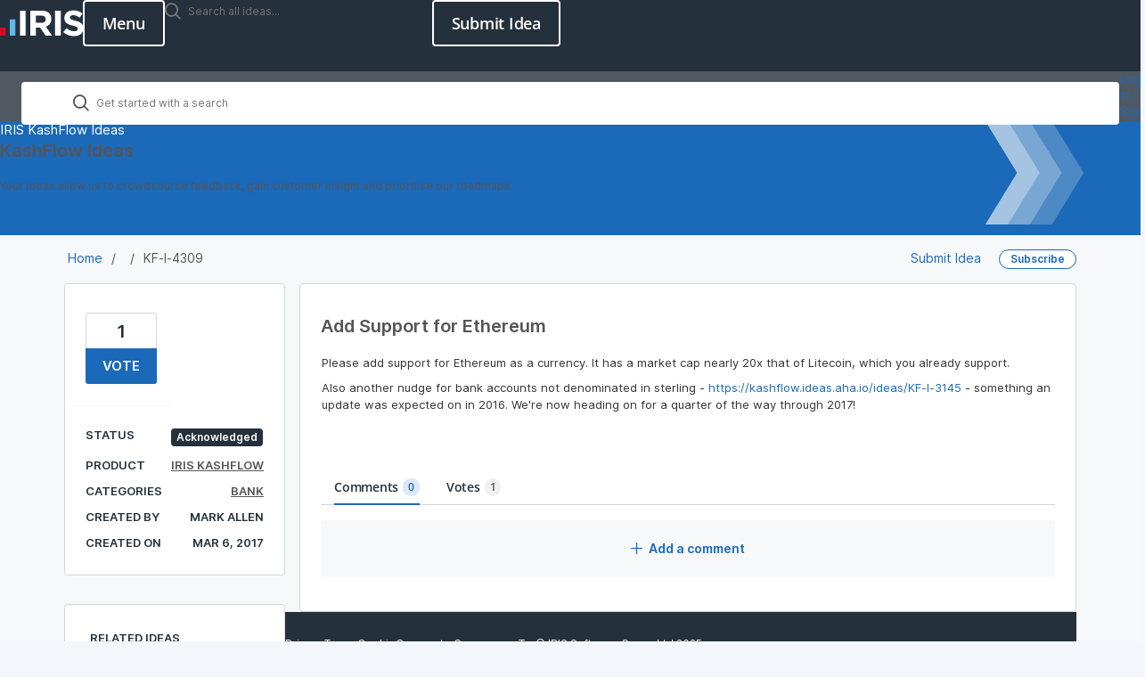

--- FILE ---
content_type: image/svg+xml
request_url: https://management.isams.co.uk/integration/ideas-iris/images/chevrons.svg
body_size: 1410
content:
<?xml version="1.0" encoding="UTF-8"?>
<svg width="410px" height="434px" viewBox="0 0 410 434" version="1.1" xmlns="http://www.w3.org/2000/svg" xmlns:xlink="http://www.w3.org/1999/xlink">
    <title>Chevrons</title>
    <defs>
        <polygon id="path-1" points="316.651667 216.967204 184 434 277.348333 434 410 216.967204 277.387232 0 184.045706 0"></polygon>
        <polygon id="path-2" points="224.651667 216.967204 92 434 185.348333 434 318 216.967204 185.387232 0 92.0457061 0"></polygon>
        <polygon id="path-3" points="132.651667 216.967204 0 434 93.3483335 434 226 216.967204 93.3872322 0 0.0457060732 0"></polygon>
    </defs>
    <g id="Edgen-Ideas-Hero-1280" stroke="none" stroke-width="1" fill="none" fill-rule="evenodd">
        <g transform="translate(-805.999800, -134.999900)" id="Edgen-Ideas-Hero">
            <g id="Hero-Background" transform="translate(0.000000, 134.999900)">
                <g id="Chevrons" transform="translate(805.999800, 0.000000)">
                    <g id="R" fill="#4D89C5">
                        <use xlink:href="#path-1"></use>
                        <use xlink:href="#path-1"></use>
                    </g>
                    <g id="C" fill="#79A7D3">
                        <use xlink:href="#path-2"></use>
                        <use xlink:href="#path-2"></use>
                    </g>
                    <g id="L" fill="#A6C4E2">
                        <use xlink:href="#path-3"></use>
                        <use xlink:href="#path-3"></use>
                    </g>
                </g>
            </g>
        </g>
    </g>
</svg>